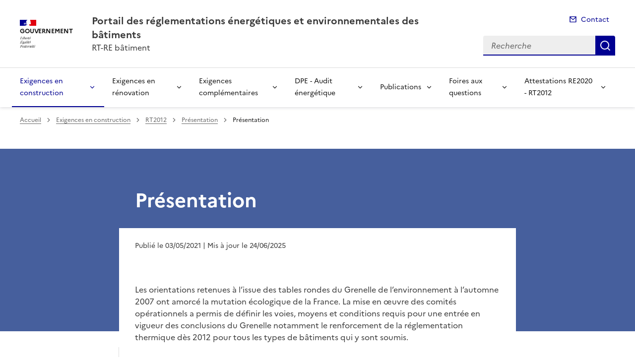

--- FILE ---
content_type: text/html; charset=utf-8
request_url: https://rt-re-batiment.developpement-durable.gouv.fr/presentation-a528.html?lang=fr
body_size: 14157
content:
<!doctype html>
<html dir="ltr" lang="fr">
	<head>
	<meta charset="utf-8">
<title>Présentation | Portail des réglementations énergétiques et environnementales des bâtiments</title>
<link rel="schema.dcterms" href="http://purl.org/dc/terms/" />
<meta name="dcterms.title" content="Présentation" />
<meta name="dcterms.creator" content="Portail des réglementations énergétiques et environnementales des bâtiments" />
<meta name="dcterms.date" content="2021-05-03" />
<meta name="dcterms.modified" content="2025-06-24" />
<meta name="dcterms.subject" content="" />
<meta name="dcterms.format" content="text/html" />
<meta name="dcterms.language" content="fr" />
<meta name="dcterms.identifier" content="https://rt-re-batiment.developpement-durable.gouv.fr/presentation-a528.html" />

<meta name="dcterms.isPartOf" content="Présentation" />

<meta name="dcterms.type" content="" />
<meta name="keywords" content="" />
<link rel="canonical" href="https://rt-re-batiment.developpement-durable.gouv.fr/presentation-a528.html" />

<!-- Balises meta Open Graph -->
<meta property="og:locale" content="fr_FR" />
<meta property="og:title" content="Présentation" />


<meta property="og:type" content="website">
<meta property="og:url" content="https://rt-re-batiment.developpement-durable.gouv.fr/presentation-a528.html" />
<meta property="og:site_name" content="Portail des réglementations énergétiques et environnementales des bâtiments"/>
<meta property="og:image:alt" content="Présentation">

<!-- Balise méta pour twitter -->
<meta name="twitter:card" content="summary_large_image">
<meta name="twitter:site" content="Portail des réglementations énergétiques et environnementales des bâtiments">
<meta name="twitter:image:alt" content="Présentation">

<script>
var mediabox_settings={"auto_detect":true,"ns":"box","tt_img":true,"sel_g":"#documents_portfolio a[type='image\/jpeg'],#documents_portfolio a[type='image\/png'],#documents_portfolio a[type='image\/gif']","sel_c":".mediabox","str_ssStart":"Diaporama","str_ssStop":"Arr\u00eater","str_cur":"{current}\/{total}","str_prev":"Pr\u00e9c\u00e9dent","str_next":"Suivant","str_close":"Fermer","str_loading":"Chargement\u2026","str_petc":"Taper \u2019Echap\u2019 pour fermer","str_dialTitDef":"Boite de dialogue","str_dialTitMed":"Affichage d\u2019un media","splash_url":"","lity":{"skin":"_simple-dark","maxWidth":"90%","maxHeight":"90%","minWidth":"400px","minHeight":"","slideshow_speed":"2500","opacite":"0.9","defaultCaptionState":"expanded"}};
</script>
<!-- insert_head_css --><link rel='stylesheet' href='local/cache-css/3ef148bf8f7cbfd7092a8e09a21d4ad3.css?1765813302' type='text/css' />


<link rel='stylesheet' type='text/css' media='all' href='local/cache-css/cssdyn-css_barre_outils_icones_css-612d591f.css?1762512436' />

<link rel="stylesheet" href="local/cache-css/cssdyn-_css_cibloc22_css-9b7a6228.css?1762512436" type="text/css" /><link rel="stylesheet" href="local/cache-css/cssdyn-_css_ciwidget27_css-1b2419ad.css?1762512436" />
		
<script type='text/javascript' src='local/cache-js/aaf918e92ea2997a35b6106112f7723f.js?1765812527'></script>










<!-- insert_head -->




<script type='text/javascript' src='local/cache-js/jsdyn-javascript_porte_plume_start_js-cd6d835e.js?1762512436'></script>
<script type='text/javascript' src='local/cache-js/jsdyn-_js_cibloc_js-e94351f2.js?1762512437'></script><script type="text/javascript" src="plugins/ciwidget/lib/tarteaucitron/tarteaucitron.min.js" id="ciwidget_tarteaucitron"></script><script type="text/javascript">
            tarteaucitron.init({
                "hashtag": "#tarteaucitron",
                "highPrivacy": true,
                "orientation": "top",
                "showIcon": false,
                "adblocker": false,
                "showAlertSmall": false,
                "cookieslist": true,
                "removeCredit": true,
                "bodyPosition": "top",
            });
            </script><link rel="stylesheet" href="local/cache-css/cssdyn-css_charte_css-167829b0.css?1765815083" type="text/css" />
                <meta name="viewport" content="width=device-width, initial-scale=1, shrink-to-fit=no">

                <link rel="apple-touch-icon" href="plugins/internet_pm21/images/favicons/apple-touch-icon.png"><!-- 180180 -->
                <link rel="icon" href="plugins/internet_pm21/images/favicons/favicon.svg" type="image/svg+xml">
                <link rel="shortcut icon" href="plugins/internet_pm21/images/favicons/favicon.ico" type="image/x-icon"><!-- 3232 -->
                <link rel="manifest" href="plugins/internet_pm21/images/favicons/manifest.webmanifest" crossorigin="use-credentials">

<script type='text/javascript'>
<!--
function chainemail(titreobjet) {
        chaine_mail = "mailto:?subject=" + titreobjet;
        chaine_mail += "&body=Je recommande cette page : " + escape(titreobjet);
        chaine_mail += ". Pour la consulter, cliquer sur ce lien :" + escape(location.href);
        location.href = chaine_mail;
}
-->
</script>
  	</head>
  	<body>

	<div class="fr-skiplinks" id="top">
   	<nav class="fr-container" role="navigation" aria-label="Accès rapide">
        	<ul class="fr-skiplinks__list">
            		<li>
                		<a class="fr-link" href="#contenu">Accéder au contenu</a>
            		</li>
            		<li>
                		<a class="fr-link" href="#header-navigation">Accéder au menu</a>
            		</li>
            		<li>
                		<a class="fr-link" href="#header-search">Accéder à la recherche</a>
            		</li>
            		<li>
                		<a class="fr-link" href="#footer">Accéder au pied de page</a>
            		</li>
        	</ul>
    	</nav>
</div>
<header role="banner" class="fr-header">
	<div class="fr-header__body">
        	<div class="fr-container">
            		<div class="fr-header__body-row">
                		<div class="fr-header__brand fr-enlarge-link">
                    			<div class="fr-header__brand-top">
						 
							 
								<div class="fr-header__logo">
	<p class="fr-logo">
        	
                	
		
                	
		
                	
		
                	
		
                	
		
                	
		
                	
		
                	
		
                	
		
                	
		
                	
		
                	  Gouvernement
		
                	
		
                	
		
                	
		
                	
		
                	
		
                	
		
                	
		
                	
		
                	
		
                	
		
                	
		
                	
		
                	
		
                	
		
                	
		
                	
		
                	
		
                	
		
                	
		
                	
		
                	
		
                	
		
                	
		
                	
		
                	
		
                	
		
                	
		
                	
		
                	
		
                	
		
                	
		
                	
		
	</p>
</div>							
						
						
						<div class="fr-header__navbar">
                            				<button class="fr-btn--search fr-btn" data-fr-opened="false" aria-controls="modal-recherche" title="Rechercher" id="btn-recherche">
                                				Rechercher
                            				</button>
                            				<button class="fr-btn--menu fr-btn" data-fr-opened="false" aria-controls="modal-menu" id="btn-menu" aria-haspopup="menu" title="Menu">
                                				Menu
                            				</button>
                        			</div>
                    			</div>
                    			<div class="fr-header__service">
                        			<a href="spip.php?page=sommaire" title="Accueil | Portail des réglementations énergétiques et environnementales des bâtiments">
                            				<p class="fr-header__service-title">Portail des réglementations énergétiques et environnementales des bâtiments</p>
                        			</a>
						<p class="fr-header__service-tagline">RT-RE bâtiment</p>
                    			</div>
                		</div>
                		<div class="fr-header__tools">
					<div class="fr-header__tools-links">
                                                <ul class="fr-links-group">
                                                        <li>
                                                                <a class="fr-link fr-fi-mail-line" href="spip.php?page=contact">Contact</a>
                                                        </li>
                                                </ul>
						
						
                                        </div>
                    			<div class="fr-header__search fr-modal" id="modal-recherche">
                        			<div class="fr-container fr-container-lg--fluid">
                            				<button class="fr-btn--close fr-btn" aria-controls="modal-recherche">Fermer</button>
							<form action="spip.php?page=recherche" method="get">
                                                                <input type="hidden" name="page" value="recherche">
                            					<div class="fr-search-bar" id="header-search" role="search">
                                					<label class="fr-label" for="search-input">Recherche</label>
                                					<input class="fr-input" placeholder="Recherche" type="search" id="search-input" name="recherche" title="Recherche">
                                					<button class="fr-btn" title="Recherche" type="submit">
                                    						Recherche
                                					</button>
                            					</div>
							</form>
                        			</div>
                    			</div>
                		</div>
            		</div>
        	</div>
    	</div><div class="fr-header__menu fr-modal" id="modal-menu">
                <div class="fr-container">
			<button class="fr-btn--close fr-btn" aria-controls="modal-menu">Fermer</button>
                        
                        
                        
                        
                        
                        
                        
                        
                        
	
			

                	
                        	
                        	        
				
                                        
                	

			<div class="fr-header__menu-links"></div>
                        <nav class="fr-nav" id="header-navigation" role="navigation" aria-label="Menu principal">
                                <ul class="fr-nav__list">
                                        
						
                                        	
                                        	
                                        	
                                        	
                                        	
                                        	
						 
						<li class="fr-nav__item">
                                                        <button class="fr-nav__btn" aria-expanded="false" aria-controls="menu-307"  aria-current="true">Exigences en construction</button>
                                                        <div class="fr-collapse fr-menu" id="menu-307">
                                                                <ul class="fr-menu__list">
                                                                        
                                                                        <li>
                                                                                
                                                                                <a class="fr-nav__link" href="re2020-r320.html" target="_self" >
                                                                                        RE2020
                                                                                </a>
                                                                        </li>
                                                                        
                                                                        <li>
                                                                                 
                                                                                <a class="fr-nav__link" href="rt2012-r269.html" target="_self"  aria-current="page">
                                                                                        RT2012
                                                                                </a>
                                                                        </li>
                                                                        
                                                                        <li>
                                                                                
                                                                                <a class="fr-nav__link" href="rtaa-dom-r310.html" target="_self" >
                                                                                        RTAA DOM
                                                                                </a>
                                                                        </li>
                                                                        
                                                                        <li>
                                                                                
                                                                                <a class="fr-nav__link" href="bonus-de-constructibilite-derogation-de-hauteur-et-r68.html" target="_self" >
                                                                                        Bonus de constructibilité , dérogation de hauteur et documents d’urbanisme
                                                                                </a>
                                                                        </li>
                                                                        
                                                                        <li>
                                                                                
                                                                                <a class="fr-nav__link" href="exoneration-de-la-taxe-fonciere-sur-les-proprietes-r428.html" target="_self" >
                                                                                        Exonération de la taxe foncière sur les propriétés bâties (TFPB)
                                                                                </a>
                                                                        </li>
                                                                        
                                                                        <li>
                                                                                
                                                                                <a class="fr-nav__link" href="experimentation-e-c-r609.html" target="_self" >
                                                                                        Expérimentation E+C-
                                                                                </a>
                                                                        </li>
                                                                        
                                                                </ul>
                                                        </div>
                                                </li>
						
					
						
                                        	
                                        	
                                        	
                                        	
                                        	
						
						<li class="fr-nav__item">
                                                        <button class="fr-nav__btn" aria-expanded="false" aria-controls="menu-323" >Exigences en rénovation</button>
                                                        <div class="fr-collapse fr-menu" id="menu-323">
                                                                <ul class="fr-menu__list">
                                                                        
                                                                        <li>
                                                                                
                                                                                <a class="fr-nav__link" href="textes-reglementaires-r15.html" target="_self" >
                                                                                        Textes réglementaires
                                                                                </a>
                                                                        </li>
                                                                        
                                                                        <li>
                                                                                
                                                                                <a class="fr-nav__link" href="rt-globale-r325.html" target="_self" >
                                                                                        RT globale
                                                                                </a>
                                                                        </li>
                                                                        
                                                                        <li>
                                                                                
                                                                                <a class="fr-nav__link" href="rt-elements-r327.html" target="_self" >
                                                                                        RT élements
                                                                                </a>
                                                                        </li>
                                                                        
                                                                        <li>
                                                                                
                                                                                <a class="fr-nav__link" href="obligation-d-isolation-r18.html" target="_self" >
                                                                                        Obligation d&#8217;isolation
                                                                                </a>
                                                                        </li>
                                                                        
                                                                        <li>
                                                                                
                                                                                <a class="fr-nav__link" href="labels-batiment-basse-consommation-en-renovation-r413.html" target="_self" >
                                                                                        Labels Bâtiment Basse Consommation en rénovation
                                                                                </a>
                                                                        </li>
                                                                        
                                                                </ul>
                                                        </div>
                                                </li>
						
					
						
                                        	
                                        	
                                        	
                                        	
                                        	
						
						<li class="fr-nav__item">
                                                        <button class="fr-nav__btn" aria-expanded="false" aria-controls="menu-619" >Exigences complémentaires</button>
                                                        <div class="fr-collapse fr-menu" id="menu-619">
                                                                <ul class="fr-menu__list">
                                                                        
                                                                        <li>
                                                                                
                                                                                <a class="fr-nav__link" href="dispositif-eco-energie-tertiaire-eet-r513.html" target="_self" >
                                                                                        Dispositif Eco-énergie tertiaire (EET)
                                                                                </a>
                                                                        </li>
                                                                        
                                                                        <li>
                                                                                
                                                                                <a class="fr-nav__link" href="decret-bacs-r406.html" target="_self" >
                                                                                        Décret BACS
                                                                                </a>
                                                                        </li>
                                                                        
                                                                        <li>
                                                                                
                                                                                <a class="fr-nav__link" href="thermostats-et-calorifugeage-r410.html" target="_self" >
                                                                                        Thermostats et calorifugeage
                                                                                </a>
                                                                        </li>
                                                                        
                                                                        <li>
                                                                                
                                                                                <a class="fr-nav__link" href="installation-d-enr-ou-vegetalisation-des-toitures-r415.html" target="_self" >
                                                                                        Installation d&#8217;ENR ou végétalisation des toitures
                                                                                </a>
                                                                        </li>
                                                                        
                                                                        <li>
                                                                                
                                                                                <a class="fr-nav__link" href="taxonomie-r369.html" target="_self" >
                                                                                        Taxonomie
                                                                                </a>
                                                                        </li>
                                                                        
                                                                </ul>
                                                        </div>
                                                </li>
						
					
						
                                        	
                                        	
                                        	
                                        	
                                        	
                                        	
                                        	
                                        	
						
						<li class="fr-nav__item">
                                                        <button class="fr-nav__btn" aria-expanded="false" aria-controls="menu-252" >DPE - Audit énergétique</button>
                                                        <div class="fr-collapse fr-menu" id="menu-252">
                                                                <ul class="fr-menu__list">
                                                                        
                                                                        <li>
                                                                                
                                                                                <a class="fr-nav__link" href="dpe-r629.html" target="_self" >
                                                                                        DPE
                                                                                </a>
                                                                        </li>
                                                                        
                                                                        <li>
                                                                                
                                                                                <a class="fr-nav__link" href="audit-energetique-r630.html" target="_self" >
                                                                                        Audit énergétique
                                                                                </a>
                                                                        </li>
                                                                        
                                                                        <li>
                                                                                
                                                                                <a class="fr-nav__link" href="modeles-des-dpe-et-audits-energetiques-r631.html" target="_self" >
                                                                                        Modèles des DPE et audits énergétiques
                                                                                </a>
                                                                        </li>
                                                                        
                                                                        <li>
                                                                                
                                                                                <a class="fr-nav__link" href="evaluation-des-logiciels-r632.html" target="_self" >
                                                                                        Evaluation des logiciels
                                                                                </a>
                                                                        </li>
                                                                        
                                                                        <li>
                                                                                
                                                                                <a class="fr-nav__link" href="boite-a-outils-dpe-r393.html" target="_self" >
                                                                                        Boite à outils DPE
                                                                                </a>
                                                                        </li>
                                                                        
                                                                        <li>
                                                                                
                                                                                <a class="fr-nav__link" href="boite-a-outils-audit-energetique-r398.html" target="_self" >
                                                                                        Boite à outils audit énergétique 
                                                                                </a>
                                                                        </li>
                                                                        
                                                                        <li>
                                                                                
                                                                                <a class="fr-nav__link" href="grille-de-controle-audit-energetique-r440.html" target="_self" >
                                                                                        Grille de contrôle audit énergétique
                                                                                </a>
                                                                        </li>
                                                                        
                                                                        <li>
                                                                                
                                                                                <a class="fr-nav__link" href="faq-dpe-modification-du-facteur-de-conversion-en-r518.html" target="_self" >
                                                                                        FAQ DPE - Modification du facteur de conversion en énergie primaire de l’électricité
                                                                                </a>
                                                                        </li>
                                                                        
                                                                </ul>
                                                        </div>
                                                </li>
						
					
						
                                        	
                                        	
                                        	
                                        	
                                        	
						
						<li class="fr-nav__item">
                                                        <button class="fr-nav__btn" aria-expanded="false" aria-controls="menu-620" >Publications</button>
                                                        <div class="fr-collapse fr-menu" id="menu-620">
                                                                <ul class="fr-menu__list">
                                                                        
                                                                        <li>
                                                                                
                                                                                <a class="fr-nav__link" href="etude-sur-les-freins-et-les-leviers-a-la-diffusion-r408.html" target="_self" >
                                                                                        Étude sur les freins et les leviers à la diffusion de la pompe à chaleur en logement collectif
                                                                                </a>
                                                                        </li>
                                                                        
                                                                        <li>
                                                                                
                                                                                <a class="fr-nav__link" href="observatoire-de-la-re2020-r625.html" target="_self" >
                                                                                        Observatoire de la RE2020
                                                                                </a>
                                                                        </li>
                                                                        
                                                                        <li>
                                                                                
                                                                                <a class="fr-nav__link" href="observatoire-de-la-rt2012-r626.html" target="_self" >
                                                                                        Observatoire de la RT2012
                                                                                </a>
                                                                        </li>
                                                                        
                                                                        <li>
                                                                                
                                                                                <a class="fr-nav__link" href="donnees-ouvertes-eet-r627.html" target="_self" >
                                                                                        Données ouvertes EET
                                                                                </a>
                                                                        </li>
                                                                        
                                                                        <li>
                                                                                
                                                                                <a class="fr-nav__link" href="observatoire-dpe-audit-r628.html" target="_self" >
                                                                                        Observatoire DPE - Audit
                                                                                </a>
                                                                        </li>
                                                                        
                                                                </ul>
                                                        </div>
                                                </li>
						
					
						
                                        	
                                        	
                                        	
                                        	
                                        	
                                        	
                                        	
                                        	
                                        	
                                        	
                                        	
						
						<li class="fr-nav__item">
                                                        <button class="fr-nav__btn" aria-expanded="false" aria-controls="menu-149" >Foires aux questions</button>
                                                        <div class="fr-collapse fr-menu" id="menu-149">
                                                                <ul class="fr-menu__list">
                                                                        
                                                                        <li>
                                                                                
                                                                                <a class="fr-nav__link" href="faq-re2020-r436.html" target="_self" >
                                                                                        FAQ RE2020
                                                                                </a>
                                                                        </li>
                                                                        
                                                                        <li>
                                                                                
                                                                                <a class="fr-nav__link" href="faq-rt2012-r181.html" target="_self" >
                                                                                        FAQ RT2012
                                                                                </a>
                                                                        </li>
                                                                        
                                                                        <li>
                                                                                
                                                                                <a class="fr-nav__link" href="faq-exigences-en-renovation-r179.html" target="_self" >
                                                                                        FAQ Exigences en rénovation
                                                                                </a>
                                                                        </li>
                                                                        
                                                                        <li>
                                                                                
                                                                                <a class="fr-nav__link" href="faq-decret-bacs-r463.html" target="_self" >
                                                                                        FAQ Décret BACS
                                                                                </a>
                                                                        </li>
                                                                        
                                                                        <li>
                                                                                
                                                                                <a class="fr-nav__link" href="faq-installation-d-enr-ou-vegetalisation-des-r419.html" target="_self" >
                                                                                        FAQ Installation d’ENR ou végétalisation des toitures
                                                                                </a>
                                                                        </li>
                                                                        
                                                                        <li>
                                                                                
                                                                                <a class="fr-nav__link" href="faq-dpe-audit-energetique-r621.html" target="_self" >
                                                                                        FAQ DPE - Audit énergétique
                                                                                </a>
                                                                        </li>
                                                                        
                                                                        <li>
                                                                                
                                                                                <a class="fr-nav__link" href="faq-dpe-modification-du-facteur-de-conversion-en-r517.html" target="_self" >
                                                                                        FAQ DPE - Modification du facteur de conversion en énergie primaire de l&#8217;électricité
                                                                                </a>
                                                                        </li>
                                                                        
                                                                        <li>
                                                                                
                                                                                <a class="fr-nav__link" href="faq-dispositif-eco-energie-tertiaire-eet-r622.html" target="_self" >
                                                                                        FAQ Dispositif Eco-énergie tertiaire (EET)
                                                                                </a>
                                                                        </li>
                                                                        
                                                                        <li>
                                                                                
                                                                                <a class="fr-nav__link" href="faq-smart-readiness-indicator-sri-r143.html" target="_self" >
                                                                                        FAQ Smart Readiness Indicator (SRI)
                                                                                </a>
                                                                        </li>
                                                                        
                                                                        <li>
                                                                                
                                                                                <a class="fr-nav__link" href="faq-e-c-r610.html" target="_self" >
                                                                                        FAQ E+C-
                                                                                </a>
                                                                        </li>
                                                                        
                                                                        <li>
                                                                                
                                                                                <a class="fr-nav__link" href="poser-une-question-sur-la-re2020-la-rt2012-ou-la-r433.html" target="_self" >
                                                                                        Poser une question sur la RE2020, la RT2012 ou la RT Existant
                                                                                </a>
                                                                        </li>
                                                                        
                                                                </ul>
                                                        </div>
                                                </li>
						
					
						
                                        	
                                        	
						
						<li class="fr-nav__item">
                                                        <button class="fr-nav__btn" aria-expanded="false" aria-controls="menu-7" >Attestations RE2020 - RT2012</button>
                                                        <div class="fr-collapse fr-menu" id="menu-7">
                                                                <ul class="fr-menu__list">
                                                                        
                                                                        <li>
                                                                                
                                                                                <a class="fr-nav__link" href="attestations-re2020-r94.html" target="_self" >
                                                                                        Attestations RE2020
                                                                                </a>
                                                                        </li>
                                                                        
                                                                        <li>
                                                                                
                                                                                <a class="fr-nav__link" href="attestations-rt2012-r93.html" target="_self" >
                                                                                        Attestations RT2012
                                                                                </a>
                                                                        </li>
                                                                        
                                                                </ul>
                                                        </div>
                                                </li>
						
					
                                </ul>
                        </nav>
                </div>
	</div>
</header>
<div class="fr-container">
	<nav role="navigation" class="fr-breadcrumb" aria-label="vous êtes ici :">
		<button class="fr-breadcrumb__button" aria-expanded="false" aria-controls="breadcrumb">Voir le fil d'Ariane</button>
        	<div class="fr-collapse" id="breadcrumb">
			<ol class="fr-breadcrumb__list">
        	        	<li>
        	        		<a class="fr-breadcrumb__link" href="spip.php?page=sommaire">Accueil</a>
        	        	</li>
				
        	                	
						<li>
        	        				<a class="fr-breadcrumb__link" href="exigences-en-construction-r307.html">Exigences en construction</a>
						</li>
					
						<li>
        	        				<a class="fr-breadcrumb__link" href="rt2012-r269.html">RT2012</a>
						</li>
					
					<li>
        	        	        	<a class="fr-breadcrumb__link" href="presentation-r366.html">Présentation</a>
					</li>
        	        	
				<li>
					<a class="fr-breadcrumb__link" aria-current="page" role="link" aria-disabled="true">Présentation</a>
        	        	</li>
			</ol>
		</div>
	</nav>
</div>



<div class="aplat-article">
</div>

<main id="main" role="main">
<div class="fr-container" id="contenu">
	<div class="fr-grid-row">
		<div class="fr-col-2 col-gauche">
			<nav class="sommaire-sidemenu fr-sidemenu fr-sidemenu--sticky fr-mt-4w" role="navigation" aria-label="Sommaire">
        			<div class="sommaire-sidemenu__inner fr-sidemenu__inner">
                			<button class="somaire-sidemenu__btn fr-sidemenu__btn" hidden aria-controls="fr-sidemenu-wrapper" aria-expanded="false">Dans cette rubrique</button>
                			<!--sommaire--><div class="fr-collapse nav-sommaire-3" id="fr-sidemenu-wrapper"><ul class="sommaire-sidemenu__list fr-sidemenu__list">
<li class="fr-sidemenu__item" id="s-La-RT-2012-un-engagement-fort-du-Grenelle-de-l-environnement"><a href="#H_La-RT-2012-un-engagement-fort-du-Grenelle-de-l-environnement" class="sommaire-sidemenu__link fr-sidemenu__link">La RT 2012&nbsp;: un engagement fort du Grenelle de l’environnement</a></li>
<li class="fr-sidemenu__item" id="s-Trois-exigences-de-resultats-pour-respecter-la-RT-2012"><a href="#H_Trois-exigences-de-resultats-pour-respecter-la-RT-2012" class="sommaire-sidemenu__link fr-sidemenu__link">Trois exigences de résultats pour respecter la RT 2012</a></li>
<li class="fr-sidemenu__item" id="s-Reseaux-de-chaleur-et-RT2012"><a href="#H_Reseaux-de-chaleur-et-RT2012" class="sommaire-sidemenu__link fr-sidemenu__link">Réseaux de chaleur et RT2012</a></li></ul></div><!--/sommaire-->
        			</div>
			</nav>
		</div>
		<div class="fr-col-8 col-article">
			<div class="entete-article">
				<h1 class="titre-article fr-display-xs fr-mb-3w">Présentation</h1>
				
			</div>
			<div class="contenu-article">
				
				<div class="date-article fr-mt-4w fr-pt-3w">
					<p class="fr-text--sm">
                                       	<time datetime="2021-05-3">Publié le 03/05/2021</time>
                                        <time datetime="2025-06-24"> | Mis à jour le 24/06/2025</time>
                                       	
					</p>
                                </div>
			
				<div class="texte-article fr-text fr-mt-8w fr-mb-3w">
					<p>Les orientations retenues à l’issue des tables rondes du Grenelle de l’environnement à l’automne 2007 ont amorcé la mutation écologique de la France. La mise en œuvre des comités opérationnels a permis de définir les voies, moyens et conditions requis pour une entrée en vigueur des conclusions du Grenelle notamment le renforcement de la réglementation thermique dès 2012 pour tous les types de bâtiments qui y sont soumis.</p>
<p>L’ensemble de ce travail sur l’orientation énergétique de la France s’est traduit concrètement par le vote des lois Grenelle I et II. Ces deux lois servent désormais de socle pour l’élaboration de l’ensemble des mesures nécessaire à la mise en place de la politique énergétique de la France, et notamment les principes de la RT 2012.</p>
<h2 class="spip" id='H_La-RT-2012-un-engagement-fort-du-Grenelle-de-l-environnement'>La RT 2012&nbsp;: un engagement fort du Grenelle de l’environnement</h2>
<p>Conformément à l’article 4 de la loi Grenelle 1, la RT 2012 a pour objectif de limiter la consommation d’énergie primaire des bâtiments neufs à un maximum de 50 kWhEP/(m².an) en moyenne, tout en suscitant&nbsp;:</p>
<ul class="spip" role="list"><li> une évolution technologique et industrielle significative pour toutes les filières du bâti et des équipements,</li><li> un très bon niveau de qualité énergétique du bâti, indépendamment du choix de système énergétique,</li><li> production d’eau chaude sanitaire.</li></ul>
<p>Afin de répondre à ces différents objectifs, la DHUP a engagé l’élaboration de la RT 2012 depuis l’été 2008. Douze groupes de travail thématiques ont été réunis depuis lors (groupe tertiaire, acteurs du résidentiel, enveloppe, systèmes, etc). Ces groupes de travail thématiques étaient composés d’experts des professions concernées par chaque thème, afin de recueillir et de débattre publiquement des contributions (plus de 500 au total) de chacune des professions quant aux futures exigences et à l’application de la RT 2012.</p>
<p>Entre septembre 2008 et février 2010, 6 conférences consultatives ont permis à la DHUP de présenter périodiquement les avancées des travaux et orientations à plus d’une centaine d’organisations représentatives des acteurs concernés. La conférence du 19 février 2010, a permis d’une part de récapituler l’ensemble des exigences prévues par la RT 2012 et, d’autre part, d’en illustrer les impacts techniques, économiques, énergétiques et environnementaux aussi bien sur la base d’exemples représentatifs qu’au niveau macroscopique.</p>
<p>Depuis lors, le MEEDDM a consolidé les orientations prévues pour cette future réglementation notamment au travers de la finalisation de la loi Grenelle 2.</p>
<div class="texteencadre-spip spip">La RT 2012 est applicable à tous les permis de construire&nbsp;:<ul class="spip" role="list"><li> déposés à compter du 28 octobre 2011 pour certains bâtiments neufs du secteur tertiaire (bureaux, bâtiments d’enseignement primaire et secondaire, établissements d’accueil de la petite enfance) et les bâtiments à usage d’habitation construits en zone ANRU&nbsp;;</li><li> déposés à partir du 1er janvier 2013 pour tous les autres bâtiments neufs.<br class='autobr' />
</div></li></ul><h2 class="spip" id='H_Trois-exigences-de-resultats-pour-respecter-la-RT-2012'>Trois exigences de résultats pour respecter la RT 2012</h2>
<p>La réglementation thermique 2012 est avant tout une réglementation d’objectifs  et  comporte&nbsp;:</p>
<ul class="spip" role="list"><li> 3 exigences de résultats&nbsp;: besoin bioclimatique, consommation d’énergie primaire, confort en été.</li><li> Quelques exigences de moyens, limitées au strict nécessaire, pour refléter la volonté affirmée de faire pénétrer significativement une pratique (affichage des consommations par exemple).</li></ul>
<p>Les exigences de résultats imposées par la RT2012 sont de trois types&nbsp;:</p>
<p><strong>L’efficacité énergétique du bâti</strong></p>
<p>L’exigence d’efficacité énergétique minimale du bâti est définie par le coefficient «&nbsp;Bbiomax&nbsp;» (besoins bioclimatiques du bâti). Cette exigence impose une limitation simultanée du besoin en énergie pour les composantes liées à la conception du bâti (chauffage, refroidissement et éclairage), imposant ainsi son optimisation indépendamment des systèmes énergétiques mis en œuvre.</p>
<p><strong>La consommation énergétique du bâtiment</strong></p>
<p>L’exigence de consommation conventionnelle maximale d’énergie primaire se traduit par le coefficient «&nbsp;Cepmax&nbsp;», portant sur les consommations de chauffage, de refroidissement, d’éclairage, de production d’eau chaude sanitaire et d’auxiliaires (pompes et ventilateurs). Conformément à l’article 4 de la loi Grenelle 1, la valeur du Cepmax s’élève à 50 kWh/(m².an) d’énergie primaire, modulé selon la localisation géographique, l’altitude, le type d’usage du bâtiment, la surface moyenne des logements et les émissions de gaz à effet de serre pour le bois énergie et les réseaux de chaleur les moins émetteurs de CO2.<br class='autobr' />
Cette exigence impose, en plus de l’optimisation du bâti exprimée par le Bbio, le recours à des équipements énergétiques performants, à haut rendement.</p>
<p><strong>Le confort d’été dans les bâtiments non climatisés</strong></p>
<p>A l’instar de la RT 2005, la RT 2012 définit des catégories de bâtiments dans lesquels il est possible d’assurer un bon niveau de confort en été sans avoir à recourir à un système actif de refroidissement. Pour ces bâtiments, la réglementation impose que la température la plus chaude atteinte dans les locaux, au cours d’une séquence de 5 jours très chauds d’été n’excède pas un seuil.<br class='autobr' />
<strong>Une conférence de presse s’est tenue le 6 juillet 2010 pour présenter la RT 2012</strong></p>
<p>La mise en place de cette RT 2012 va engendrer une forte amélioration de la performance énergétique des bâtiments. Cette amélioration se traduira également par une meilleure conception bioclimatique et la généralisation des techniques les plus performantes.</p>
<p>Le 6 juillet 2010, Monsieur Jean-Louis BORLOO, ministre d’Etat, et Monsieur Benoist APPARU, secrétaire d’Etat, ont tenu une conférence de presse pour présenter la RT 2012.<br class='autobr' />
<i>«&nbsp;Une avancée majeure du Grenelle Environnement, sans équivalent en Europe&nbsp;: la généralisation des Bâtiments Basse Consommation (BBC), un saut énergétique plus important que celui réalisé ces 30 dernières années&nbsp;»</i></p>
<p><strong>Télécharger les documents&nbsp;:</strong></p>
<blockquote class="spip_poesie"><div><div class="fr-download fr-enlarge-link fr-download--card spip_document_63 spip_documents">
    <p>
        <a href="IMG/pdf/generalisation_des_batiments_a_basse_consommation.pdf" download class="fr-download__link">Présentation de la Réglementation thermique 2012
            <span class="fr-download__detail">
                <span style='text-transform: uppercase;'>pdf</span> - 1.5 Mio
            </span>
        </a>
    </p>
    
</div></div>
<div><div class="fr-download fr-enlarge-link fr-download--card spip_document_64 spip_documents">
    <p>
        <a href="IMG/pdf/dossier-presse-grenelle.pdf" download class="fr-download__link">Dossier de presse de la conférence de presse du 6 juillet 2010
            <span class="fr-download__detail">
                <span style='text-transform: uppercase;'>pdf</span> - 2.8 Mio
            </span>
        </a>
    </p>
    
</div></div>
</blockquote><h2 class="spip" id='H_Reseaux-de-chaleur-et-RT2012'>Réseaux de chaleur et RT2012</h2>
<p>En savoir plus sur les liens entre la RT2012 et les réseaux de chaleur/froid, <a href="http://reseaux-chaleur.cerema.fr/reseaux-de-chaleur-et-rt2012" class="spip_out" rel="external">cliquez ici</a>&nbsp;».</p>
					
				</div>

				
			</div>
			<div class="annexe-article fr-mb-4w">			
				<div id="blocoutils" class="blocoutils">
	<div class="fr-share-article fr-share">
    		<h2 class="charte-share__title fr-share__title">Partager la page</h2>
    		<ul class="fr-share__group">
        		<li>
            			<a class="fr-share__link fr-share__link--facebook" title="Partager sur Facebook - ouvre une nouvelle fenêtre" href="http://www.facebook.com/sharer.php?u=https%3A%2F%2Frt-re-batiment.developpement-durable.gouv.fr%2Fpresentation-a528.html&amp;t=Pr&#233;sentation" target="_blank" rel="noopener" onclick="window.open(this.href,'Partager sur Facebook','toolbar=no,location=yes,status=no,menubar=no,scrollbars=yes,resizable=yes,width=600,height=450'); event.preventDefault();">Partager sur Facebook</a>
        		</li>
        		<li>
            			<a class="fr-share__link fr-share__link--twitter-x" title="Partager sur X - ouvre une nouvelle fenêtre" href="https://x.com/share?text=Pr&#195;&#169;sentation&amp;url=https%3A%2F%2Frt-re-batiment.developpement-durable.gouv.fr%2Fpresentation-a528.html" target="_blank" rel="noopener" onclick="window.open(this.href,'Partager sur X','toolbar=no,location=yes,status=no,menubar=no,scrollbars=yes,resizable=yes,width=600,height=420'); event.preventDefault();">Partager sur X</a>
        		</li>
        		<li>
            			<a class="fr-share__link fr-share__link--linkedin" title="Partager sur LinkedIn - ouvre une nouvelle fenêtre" href="http://www.linkedin.com/shareArticle?mini=true&amp;url=https%3A%2F%2Frt-re-batiment.developpement-durable.gouv.fr%2Fpresentation-a528.html&amp;title=Pr&#233;sentation" target="_blank" rel="noopener" onclick="window.open(this.href,'Partager sur LinkedIn','toolbar=no,location=yes,status=no,menubar=no,scrollbars=yes,resizable=yes,width=550,height=550'); event.preventDefault();">Partager sur LinkedIn</a>
        		</li>
        		<li>
            			<a class="fr-share__link fr-share__link--mail" href="javascript:chainemail('Portail des reglementations energetiques et environnementales des batiments - Presentation')" title="Partager par email">Partager par email</a>
        		</li>
        		<li>
				<span id="tocopy" class="masque" aria-hidden="true">https://rt-re-batiment.developpement-durable.gouv.fr/presentation-a528.html?lang=fr</span>
            			<button class="fr-share__link fr-share__link--copy js-copy" title="Copier le lien de la page dans le presse-papier" onclick="navigator.clipboard.writeText(window.location);alert('Adresse copiée dans le presse papier.');" data-target="#tocopy">Copier le lien de la page dans le presse-papier</button>
        		</li>
    		</ul>
	</div>
	<div class="abonnement-article">
		 
                	 
   				<a rel="nofollow" href="spip.php?page=abonnement-article&amp;id_article=528" title="S'abonner" class="abonnement-btn fr-btn fr-btn--secondary">
					<svg aria-hidden="true" focusable="false">
                                        	<use xlink:href="#symbol-abonnement"></use>
                                	</svg>
					S'abonner
				</a>
			
                
	</div>
</div>

<script>
	var btncopy = document.querySelector('.js-copy');
	if(btncopy) {
		btncopy.addEventListener('click', docopy);
	}

	function docopy() {

    		// Cible de l'élément qui doit être copié
    		var target = this.dataset.target;
    		var fromElement = document.querySelector(target);
    		if(!fromElement) {
			return;
		}

    		// Sélection des caractères concernés
    		var range = document.createRange();
    		var selection = window.getSelection();
    		range.selectNode(fromElement);
    		selection.removeAllRanges();
    		selection.addRange(range);

    		try {
        		// Exécution de la commande de copie
        		var result = document.execCommand('copy');
        		if (result) {
            			// La copie a réussi
            			alert('Adresse copiée dans le presse papier.');
        		}
    		}
    		catch(err) {
        		// Une erreur est surevnue lors de la tentative de copie
        		alert(err);
    		}

    		// Fin de l'opération
    		selection = window.getSelection();
    		if (typeof selection.removeRange === 'function') {
        		selection.removeRange(range);
    		} else if (typeof selection.removeAllRanges === 'function') {
        		selection.removeAllRanges();
    		}
	}
</script>	

				

							</div>

			

			
		</div>

		<div class="fr-col-2 col-droite">
			<div class="retourhaut">
                        	<a class="fr-link fr-fi-arrow-up-fill fr-link--icon-left" href="#top">
	Haut de page
</a>                	</div>
		</div>
	</div>
</div>
</main>

<div id="boxOverlay"></div>
<div id="box" class="box_modalbox" role="dialog" aria-modal="true" tabindex="-1">
	<div id="boxWrapper">
		<div>
			<div id="boxTopLeft"></div>
			<div id="boxTopCenter"></div>
			<div id="boxTopRight"></div>
		</div>
		<div style="clear: left;">
			<div id="boxMiddleLeft"></div>
			<div id="boxContent">
				<figure id="boxLoadedContent" class="boxfigure" role="group">
					<img id="boxPhoto" class="cboxPhoto" src="" alt="">
					<figcaption id="boxTitle"></figcaption>
				</figure>
				<div id="boxBtnBack" class="hidden"></div>
                                <button type="button" id="boxClose" tabindex="0" title="Fermer" onclick='fermeImage()'>X</button>
			</div>
			<div id="boxMiddleRight" style="float: left;"></div>
		</div>
		<div style="clear: left;">
			<div id="boxBottomLeft"></div>
			<div id="boxBottomCenter"></div>
			<div id="boxBottomRight"></div>
		</div>
	</div>
	<div style="position: absolute; width: 9999px; visibility: hidden; max-width: none; display: none;"></div>
</div><script type="text/javascript">
<!--
if (typeof cibcOptOut != 'function' || cibcOptOut()!="oui"){
  var _paq = _paq || [];
  _paq.push(['setDocumentTitle', 'exigences_en_construction::rt2012::presentation::a528-presentation']);
  _paq.push(['setDownloadClasses', ["LienTelecharg","document"]]);
  _paq.push(['trackPageView']);
  _paq.push(['enableLinkTracking']);
  (function() {
    var u="//audience-sites.din.developpement-durable.gouv.fr/";
    _paq.push(['setTrackerUrl', u+'piwik.php']);
    _paq.push(['setSiteId', '1289']);
    var d=document, g=d.createElement('script'), s=d.getElementsByTagName('script')[0];
    g.type='text/javascript'; g.async=true; g.defer=true; g.src=u+'piwik.js'; s.parentNode.insertBefore(g,s);
  })();
}
function piwikTrackVideo(type,section,page,x1){
        _paq.push(['trackEvent', 'Video', 'Play', page]);
}
//-->
</script>
<noscript><p><img src="//audience-sites.din.developpement-durable.gouv.fr/piwik.php?idsite=1289&rec=1&action_name=exigences_en_construction::rt2012::presentation::a528-presentation" style="border:0;" alt="" /></p></noscript>


<script type="text/javascript">
<!--
function ciTrackVideo(type,section,page,x1) {
  if (typeof xitiTrackVideo == 'function') {
    xitiTrackVideo(type,section,page,x1);
  }
  if(typeof piwikTrackVideo == 'function') {
    piwikTrackVideo(type,section,page,x1);
  }
}
//-->
</script><footer class="fr-footer" role="contentinfo" id="footer">
	
        <div class="fr-container">
		 
			<div class="fr-footer__body">
        <div class="fr-footer__brand fr-enlarge-link">
                 
                        <a href="spip.php?page=sommaire" title="Accueil - Portail des réglementations énergétiques et environnementales des bâtiments - Gouvernement">
	
			<p class="fr-logo">
	        		Gouvernement
			</p>
	 
	        </a>                
        </div>		
		
                <div class="fr-footer__content">
                        
                         
                        	<ul class="fr-footer__content-list">
	<li class="fr-footer__content-item">
        	<a class="fr-footer__content-link" title="info.gouv.fr - ouvre une nouvelle fenêtre" target="_blank" href="https://www.info.gouv.fr">info.gouv.fr</a>
	</li>
        <li class="fr-footer__content-item">
        	<a class="fr-footer__content-link" title="service-public.gouv.fr - ouvre une nouvelle fenêtre" target="_blank" href="https://service-public.gouv.fr">service-public.gouv.fr</a>
    	</li>
        <li class="fr-footer__content-item">
        	<a class="fr-footer__content-link" title="legifrance.gouv.fr - ouvre une nouvelle fenêtre" target="_blank" href="https://legifrance.gouv.fr">legifrance.gouv.fr</a>
        </li>
        <li class="fr-footer__content-item">
       		<a class="fr-footer__content-link" title="data.gouv.fr - ouvre une nouvelle fenêtre" target="_blank" href="https://data.gouv.fr">data.gouv.fr</a>
	</li>
</ul>                	
                </div>
        </div>
	<div class="fr-footer__bottom">
                <ul class="liste-pied-page fr-footer__bottom-list">
                        <li class="fr-footer__bottom-item">
                                <a class="fr-footer__bottom-link" href="spip.php?page=plan">Plan du site</a>
                        </li>
			<li class="fr-footer__bottom-item">
                                <a class="fr-footer__bottom-link" href="spip.php?page=glossaire">Glossaire</a>
                        </li>
			
                        <li class="fr-footer__bottom-item">
                                <a class="fr-footer__bottom-link" href="mentions-legales-a3.html">Mentions légales</a>
                        </li>
			
                        <li class="fr-footer__bottom-item">
                                <a class="fr-footer__bottom-link" href="accessibilite-partiellement-conforme-a779.html">Accessibilité&nbsp;: partiellement conforme</a>
                        </li>
			
                        <li class="fr-footer__bottom-item">
                                <a class="fr-footer__bottom-link" href="site-ecologie-gouv-fr-a6.html">Site ecologie.gouv.fr</a>
                        </li>
			

			                </ul>
                <div class="fr-footer__bottom-copy">
                        <p>
				Sauf mention contraire, tous les contenus de ce site sont sous <a href="https://github.com/etalab/licence-ouverte/blob/master/LO.md" title="licence etalab-2.0 (nouvelle fenêtre)" target="_blank">licence etalab-2.0</a>
                	</p>
                </div>
        </div>
    </div>
</footer>		

		<script type="module" src="plugins/internet_pm21/js/dsfr.module.min.js"></script>
		<script type="text/javascript" nomodule src="plugins/internet_pm21/js/dsfr.nomodule.min.js"></script>
		<script type="text/javascript" src="plugins/internet_pm21/js/charte.js"></script>
		<svg id="svg-sprite" xmlns="http://www.w3.org/2000/svg" xmlns:xlink="http://www.w3.org/1999/xlink" aria-hidden="true" focusable="false">
    	<symbol id="symbol-section-rss" viewBox="0 0 18 18">
		<path fill="none" d="M 0,0 H 24 V 24 H 0 Z"></path>
		<path d="M 0,0 C 9.941,0 18,8.059 18,18 H 15 C 15,9.716 8.284,3 0,3 Z m 0,7 c 6.075,0 11,4.925 11,11 H 8 A 8,8 0 0 0 0,10 Z m 0,7 a 4,4 0 0 1 4,4 H 0 Z"></path>
    	</symbol>
	<symbol id="symbol-telecharger" viewBox="0 0 24 24">
		<path fill="none" d="M0 0h24v24H0z"></path>
                <path d="M3 19h18v2H3v-2zm10-5.828L19.071 7.1l1.414 1.414L12 17 3.515 8.515 4.929 7.1 11 13.17V2h2v11.172z"></path>
        </symbol>
	<symbol id="symbol-trombone" viewBox="0 0 24 24">
		<path fill="none" d="M0 0h24v24H0z"></path>
                <path d="M14 13.5V8a4 4 0 1 0-8 0v5.5a6.5 6.5 0 1 0 13 0V4h2v9.5a8.5 8.5 0 1 1-17 0V8a6 6 0 1 1 12 0v5.5a3.5 3.5 0 0 1-7 0V8h2v5.5a1.5 1.5 0 0 0 3 0z"></path>
        </symbol>
	<symbol id="symbol-memesujet" viewBox="0 0 24 24">
		<path fill="none" d="M0 0h24v24H0z"></path>
                <path d="M20 22H4a1 1 0 0 1-1-1V3a1 1 0 0 1 1-1h16a1 1 0 0 1 1 1v18a1 1 0 0 1-1 1zm-1-2V4H5v16h14zM7 6h4v4H7V6zm0 6h10v2H7v-2zm0 4h10v2H7v-2zm6-9h4v2h-4V7z"></path>
        </symbol>
	<symbol id="symbol-abonnement" viewBox="0 0 24 24">
		<path fill="none" d="M0 0h24v24H0z"></path>
                <path d="M22 20H2v-2h1v-6.969C3 6.043 7.03 2 12 2s9 4.043 9 9.031V18h1v2zM5 18h14v-6.969C19 7.148 15.866 4 12 4s-7 3.148-7 7.031V18zm4.5 3h5a2.5 2.5 0 1 1-5 0z"></path>
        </symbol>
	<symbol id="symbol-links" viewBox="0 0 24 24">
		<path fill="none" d="M0 0h24v24H0z"></path>
                <path d="M13.06 8.11l1.415 1.415a7 7 0 0 1 0 9.9l-.354.353a7 7 0 0 1-9.9-9.9l1.415 1.415a5 5 0 1 0 7.071 7.071l.354-.354a5 5 0 0 0 0-7.07l-1.415-1.415 1.415-1.414zm6.718 6.011l-1.414-1.414a5 5 0 1 0-7.071-7.071l-.354.354a5 5 0 0 0 0 7.07l1.415 1.415-1.415 1.414-1.414-1.414a7 7 0 0 1 0-9.9l.354-.353a7 7 0 0 1 9.9 9.9z"></path>
        </symbol>
	<symbol id="symbol-arrow-left" viewBox="0 0 100 100">
        	<path d="M31.87,46.9,62,16.74a4.31,4.31,0,1,1,6.1,6.09L41,50,68.13,77.17A4.31,4.31,0,0,1,62,83.26L31.87,53A4.38,4.38,0,0,1,31.87,46.9Z"></path>
    	</symbol>
    	<symbol id="symbol-arrow-right" viewBox="0 0 100 100">
        	<path d="M68.13,53.1,38,83.26a4.31,4.31,0,0,1-6.1-6.09L59,50,31.87,22.83A4.31,4.31,0,0,1,38,16.74L68.13,47A4.38,4.38,0,0,1,68.13,53.1Z"></path>
    	</symbol>
	<symbol id="symbol-player-audio" viewBox="0 0 180 157.262">
        	<rect height="157"  width="180" data-name="Rectangle 122" id="Rectangle_122"></rect>
  		<g transform="translate(-3977.357 -168.762)" data-name="Groupe 630" id="Groupe_630">
    			<path fill="#fff" transform="translate(0 -201.747)" data-name="Tracé 235" id="Tracé_235"
       				d="M4025.965,475.055c2.013,2.275,4.515,4.086,4.184,6.578-.245,1.839-1.964,2.016-2.19,3.858-.326,2.661,2.693,5.975,5.938,7.144,1.691.61,1.537.278,4.3,1.373,3.044,1.2,5.048,2,6.092,3.909.709,1.3.385,2.037,1.356,3.007a5.4,5.4,0,0,0,3.263,1.284,4.116,4.116,0,0,0,.454.009c-9.526,16.08-12.842,20.661-19.2,25.291.828,0,6.443.053,9.141.016,13.448-5.495,19.887-8.374,24.532-13.168a26.79,26.79,0,0,0,7.417-19.115,26.319,26.319,0,0,0-2.763-12.22,18.7,18.7,0,0,1-22.448-16.619,18.682,18.682,0,0,1,7.5-16.712,2.879,2.879,0,0,0-.36-.65l-.011-.015a37.157,37.157,0,0,1-2.2-3.78c-.387-.767-.749-1.555-1.083-2.351l-3.314,1.706a.667.667,0,0,1-.9-.288l-4.123-8.01a.667.667,0,0,1,.288-.9l1.829-.941c-2.136-3.766-3.887-7.091-5.267-9.815,0,0-2.624-5.179-6.381-13.606-.335-.751-.639-1.472-.639-1.472-.231-.558-.5-1.222-.853-2.106a55.7,55.7,0,0,1-1.769-5.892,4.165,4.165,0,0,1-.088-2.192,49.661,49.661,0,0,0-8.406,7.435c-8.875,10.225-9.524,28.289-4.627,34.259,1.5,1.825,4.794,4.532,5.433,9.25.431,3.179-.837,3.639-1.062,7.46A25.278,25.278,0,0,0,4025.965,475.055Z">
			</path>
    			<path fill="#fff" transform="translate(-414.308 -636.231)" data-name="Tracé 236" id="Tracé_236"
       				d="M4469.288,883.38a20.338,20.338,0,0,1,3.7-1.78,3.45,3.45,0,0,1-.278-.668,36.608,36.608,0,0,0-1.67-3.952c-.413-.836-.863-1.662-1.342-2.467l-4.024,2.155c.333.8.7,1.588,1.083,2.357a36.53,36.53,0,0,0,2.155,3.71A3.436,3.436,0,0,1,4469.288,883.38Z">
			</path>
    			<path fill="#fff" transform="translate(-102.914 0)" data-name="Tracé 237" id="Tracé_237"
       				d="M4231.912,256.267c-.194-.8-.571-1.149-2.474-3.409-1.546-1.838-.925-1.167-1.938-2.34-2.785-3.223-4.569-4.926-5.463-6.491.074-.172.131-.325.173-.45-.086.1-.171.2-.257.3a4.764,4.764,0,0,1-.587-1.968,7.661,7.661,0,0,1,0-1.1c.163-1.229.855-1.965,1.126-4.156.445-3.6-.825-6.356-1.878-8.922a122.383,122.383,0,0,1-5.113-15.69,14.719,14.719,0,0,0,5.389-7.2c2.208-6.848-2.144-13.029-4.027-15.7-3.655-5.191-9.395-9.176-11-8.006-1.306.95.861,4.757-.582,5.818-1.034.761-2.83-.692-9.334-4.223-.725-.393-7.691-4.093-11.919-3.958a17.27,17.27,0,0,0-6.063,1.518c-4.691,1.71-15.756-2.626-19.018,1.273-1.521,1.819-.874,2.041-3.081,4.187a6.2,6.2,0,0,1-2.737,1.5,3.383,3.383,0,0,0-.947,1.255c-2.09,4.752-.463,20.736-.463,20.736.06.587.16,1.58.366,2.907a56.894,56.894,0,0,0,1.611,7.074,74.522,74.522,0,0,0,2.967,8.349l1.638-.843a.666.666,0,0,1,.9.288l4.123,8.01a.666.666,0,0,1-.288.9l-3.276,1.687c.479.808.93,1.638,1.344,2.477a37.1,37.1,0,0,1,1.7,4.027l.006.017a2.825,2.825,0,0,0,.3.68,18.7,18.7,0,0,1,10.426,35.893,27.473,27.473,0,0,1,2.8,12.594,28.126,28.126,0,0,1-7.86,20.093c-4.958,5.117-13.926,9.258-22.3,12.4,5.948,0,44.89.48,49.49.08a38.026,38.026,0,0,0,3.721-11.31c2.039-11.655,4.712-13.458,7.234-15.691a15.128,15.128,0,0,1,1.273-1c1.279.076,5.887.045,6.951.01a12.747,12.747,0,0,0,7.463-2.288,8.353,8.353,0,0,0,2.84-3.471,8.183,8.183,0,0,0,.467-4.766c-.4-1.81-1.272-2.41-1.242-4.325a3.808,3.808,0,0,1,.347-1.961c.7-1.259,2-1.277,2.533-2.657a2.814,2.814,0,0,0,.178-1.136,4.085,4.085,0,0,0-2.017-3,2.859,2.859,0,0,0,.352-.146,4.436,4.436,0,0,0,1.993-2.858,6.32,6.32,0,0,0,.242-1.665,11.971,11.971,0,0,1-1.455-3.181c-.495-1.713-.82-2.837-.314-3.778.892-1.662,3.286-.727,4.837-2.635A4.5,4.5,0,0,0,4231.912,256.267Z">
			</path>
  		</g>
	</symbol>
</svg>
</body>
</html>

